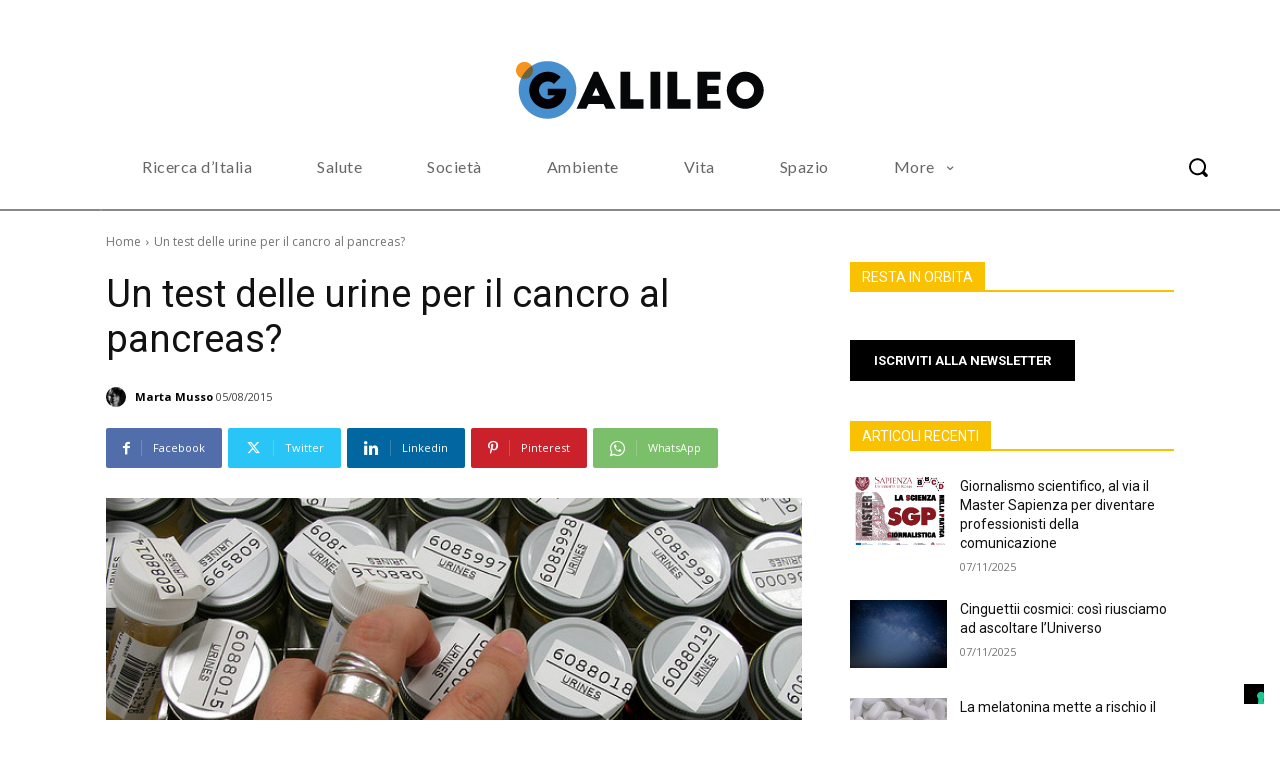

--- FILE ---
content_type: application/javascript
request_url: https://cs.iubenda.com/cookie-solution/confs/js/37384794.js
body_size: 2
content:
_iub.csRC = { consApiKey: 'W0o85PDD8M4NS4ndAijCHV6Znw5F1GVU', showBranding: false }
_iub.csEnabled = true;
_iub.csPurposes = [2,1,3,7,5,4];
_iub.cpUpd = 1737623056;
_iub.csT = 0.3;
_iub.googleConsentModeV2 = true;
_iub.totalNumberOfProviders = 5;
